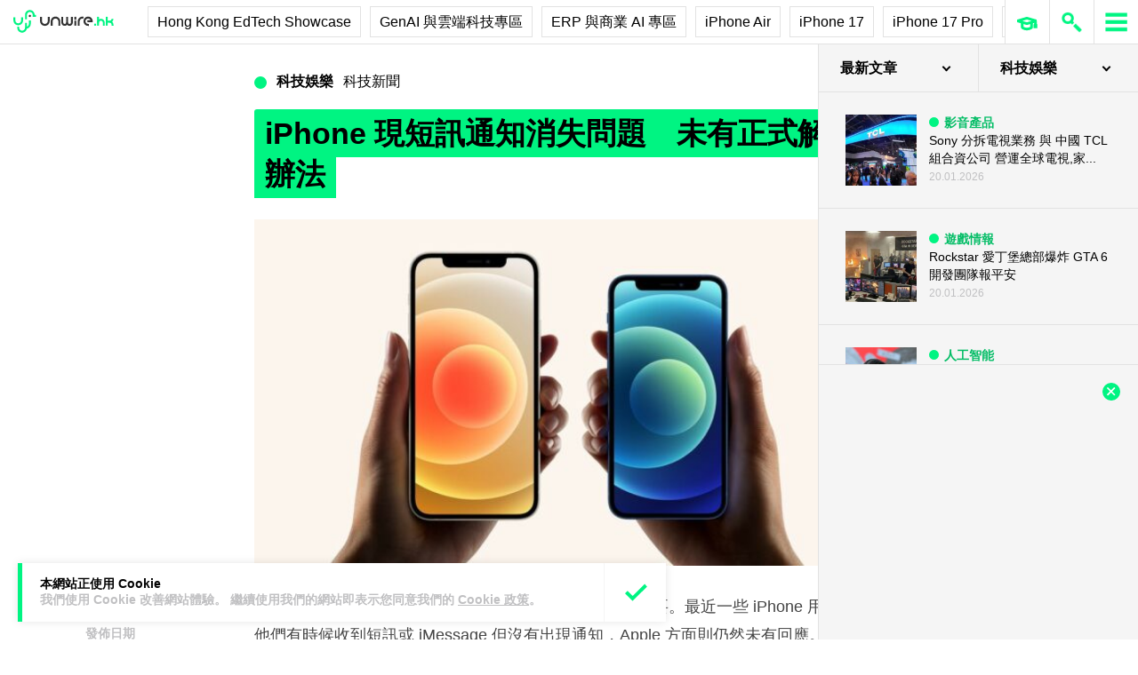

--- FILE ---
content_type: text/html; charset=utf-8
request_url: https://www.google.com/recaptcha/api2/aframe
body_size: 265
content:
<!DOCTYPE HTML><html><head><meta http-equiv="content-type" content="text/html; charset=UTF-8"></head><body><script nonce="GuApgb13WiioivUAlZoJwA">/** Anti-fraud and anti-abuse applications only. See google.com/recaptcha */ try{var clients={'sodar':'https://pagead2.googlesyndication.com/pagead/sodar?'};window.addEventListener("message",function(a){try{if(a.source===window.parent){var b=JSON.parse(a.data);var c=clients[b['id']];if(c){var d=document.createElement('img');d.src=c+b['params']+'&rc='+(localStorage.getItem("rc::a")?sessionStorage.getItem("rc::b"):"");window.document.body.appendChild(d);sessionStorage.setItem("rc::e",parseInt(sessionStorage.getItem("rc::e")||0)+1);localStorage.setItem("rc::h",'1768983699728');}}}catch(b){}});window.parent.postMessage("_grecaptcha_ready", "*");}catch(b){}</script></body></html>

--- FILE ---
content_type: image/svg+xml
request_url: https://cdn.unwire.hk/wp-content/themes/unwire/dist/assets/images/icons/icon-learn-1.svg
body_size: 243
content:
<svg width="50" height="50" viewBox="0 0 50 50" fill="none" xmlns="http://www.w3.org/2000/svg">
<path d="M19.269 23.538V30.5731C19.269 30.9015 19.446 31.2045 19.7321 31.3659V31.3659C22.7152 33.0481 26.3608 33.0481 29.3439 31.3659V31.3659C29.63 31.2045 29.807 30.9015 29.807 30.5731V23.538" stroke="#00F582" stroke-width="3"/>
<path fill-rule="evenodd" clip-rule="evenodd" d="M35.6727 26.5846C36.0439 26.9634 36.2727 27.4821 36.2727 28.0543L36.2727 31.8179H32.0727L32.0727 28.0543C32.0727 27.4821 32.3016 26.9634 32.6727 26.5846L32.6727 23.538L35.6727 23.538V26.5846Z" fill="#00F582"/>
<path d="M14 23.538L24.538 20.4515L35.076 23.538L24.538 26.6245L14 23.538Z" fill="white" stroke="#00F582" stroke-width="3" stroke-linejoin="bevel"/>
</svg>
